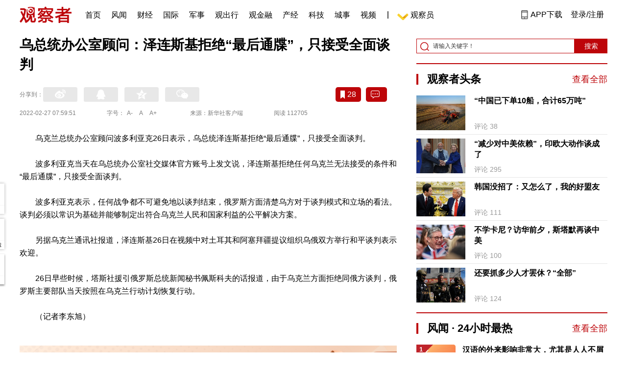

--- FILE ---
content_type: text/html; charset=UTF-8
request_url: https://www.guancha.cn/internation/2022_02_27_627886.shtml?s=zwyxgtjbt
body_size: 12799
content:
<!DOCTYPE html>
<html lang="zh-cmn-Hans">
<head>
    <meta charset="utf-8">
    <meta http-equiv="X-UA-Compatible" content="IE=edge,chrome=1">
<link rel="stylesheet" type="text/css" href="https://static.guancha.cn/news/www/css/public.css?20260107">
<link rel="stylesheet" type="text/css" href="https://static.guancha.cn/news/www/css/main.css?2020123101">
    <meta http-equiv="Content-Type" content="text/html; charset=UTF-8">
    <meta http-equiv="content-language" content="zh-CN">
	<meta http-equiv="Cache-Control"  content="no-transform" />
	<meta http-equiv="Cache-Control"  content="no-siteapp" />
	<meta name="applicable-device" content="pc">
	<meta name="mobile-agent" content="format=xhtml;url=https://m.guancha.cn/internation/2022_02_27_627886.shtml">
	<link rel="alternate" media="only screen and (max-width: 970px)"     href="https://m.guancha.cn/internation/2022_02_27_627886.shtml" >
	<meta name="mobile-agent" content="format=html5;url=https://m.guancha.cn/internation/2022_02_27_627886.shtml">
    <meta name="Keywords" content="">
    <meta name="Description" content="">
    <link href="https://i.guancha.cn/images/favorite.ico" rel="shortcut icon"/>
    <script type="text/javascript" src="https://static.guancha.cn/news/www/js/jquery-3.6.0.min.js"></script> 
    <script type="text/javascript" src="https://static.guancha.cn/news/www/js/jquery.touchSlider.js"></script>
    <title>乌总统办公室顾问：泽连斯基拒绝“最后通牒”，只接受全面谈判</title>
    <style>
        .all-txt img {max-width: 700px}
        .content-menu{border-bottom:1px solid #e6e6e6;}
        .header-content{width: 1200px;height: 64px;margin:0 auto;}
        .nav{position:relative;bottom:35px;right:150px;width:600px;height:64px;margin:-30px auto;padding:0;background-color:#fff;}
        .nav-cell{float:left;height:64px;width:auto;margin-left:0x;}
        .nav-cell > a{display:block;width:auto;padding:0 10px;line-height:65px;text-align:center;font-size: 16px;color:#000;font-weight:normal;background:inherit}
        .nav-cell > a.last{background:none;}
        .nav-cell > a:hover{text-decoration: none;background:#9d1518;color:#fff;}
        .sub-menu{position:absolute;left:-168px;top:64px;width:1198px;height:240px;border:1px solid #bd0509;background:#fff;display: none;z-index: 100;}
        .login-image{padding:6px 12px;position:relative;right:10px;}
        .header-login-yet > a{line-height:65px;font-size:16px;color:#000}
        .header-user{line-height:65px;}
        .header-user img{display: inline-block;width:30px;height:30px;border-radius: 50%;}
        .header-user span{font-size:16px;}
        .set-menu{top:64px;z-index:500}
        .set-menu span{font-size:14px;}
        .set-menu li{height:40px;line-height:40px;}
        .set-menu a i{margin-top:12px;}
        .warm-spots{right:-2px;top:22px;}
        .notice-box {left: -217px;top: 55px;}
        .post-recommend{font-size:20px;font-weight:bold;color:#ff0000;padding-bottom:10px;}
        .post_ad_close{position:absolute;right:0px;top:-18px;border:1px solid;}
        .post_ad_gesture{position:relative;bottom:2px;display:inline-block;width:15px;height:3px;background:#000;line-height: 0;font-size:0;vertical-align:middle;-webkit-transform:rotate(45deg);}
        .post_ad_gesture:after{content:'/';display:block;width:15px;height:3px;background:#000;-webkit-transform:rotate(-90deg);}
        .go_vip{width:170px;height:32px;text-align:center;line-height:32px;font-size:18px;color:#bb0c17;background-color:#EEE1E1;margin:5px auto 10px;cursor:pointer;display:block;text-decoration:none !important;}
        .baidu-commercial{display:none;}
        .post_vline{float:left;padding:0 10px;font-size:16px;}
        .post_accusation{float:left;font-size:14px;cursor:pointer;}
        .accusation-down-list{
            position: absolute;
            background: #fff;
            z-index: 100;
            top: 55px;
            left: 408px;
            border-bottom-left-radius: 4px;
            border-bottom-right-radius: 4px;
            box-shadow: 0px 2px 19px #888888;
            z-index: 1000;
        	width: 400px;
        	display:none;
        }
        .accusation-down-list .arrows{    
            width: 15px;
            height: 7px;
            position: absolute;
            top: -7px;
            left: 8px;
            background: url(https://static.guancha.cn/news/www/images/notice-icons.png) no-repeat -373px -20px;
        }
        .acc-tips-body ul>li{
        	line-height: 20px;
        }
        .content-bottom-ad{width:770px;height:140px;overflow:hidden;position:relative;margin-top:20px;}
        .content-bottom-ad-flicking{width:770px;height:8px;position:absolute;bottom:10px;z-index:50;text-align:center;}
        .content-bottom-ad-flicking div{width:20px;height:8px;display:inline-block;margin:0 1px;}
        .content-bottom-ad-flicking a{width:16px;height:6px;display:block;text-indent:-1000px;border-radius:3px;background-color:rgba(255,255,255,.4);margin:1px 2px 0;}
        .content-bottom-ad-flicking a.on{background-color:#ffffff;width:20px;height:8px;margin:0px;}
        .content-bottom-ad-image{
        	width:770px;
        	height:140px;
        }
        .showbigimg img{max-width:2000px;}
        input::-webkit-outer-spin-button,input::-webkit-inner-spin-button{-webkit-appearance: none;}
        input[type="number"]{-moz-appearance: textfield;}
    </style>
<script type="text/javascript">
	var _API_URL="http://api.guancha.cn",
		_CMT_URL="http://comment.guancha.cn",
		_DOC_ID="537565";
		_AD_SWITCH="1";
	var	share_options = {
			"url" : window.location.href,
			"title" : "乌总统办公室顾问：泽连斯基拒绝“最后通牒”，只接受全面谈判",
			"summary" : "",
			"pic" : "https://i.guancha.cn/news/2022/02/27/20220227075845125.jpg?imageMogr2/thumbnail/147x147",
		}
	var sensor_duration=Math.round(new Date().getTime()/1000);
	var sensor_content_name="乌总统办公室顾问：泽连斯基拒绝“最后通牒”，只接受全面谈判";
	var sensor_author_id; 
	var sensor_author_name;
	var sensor_author_type;
	var sensor_content_url;
	var sensor_content_external_source;
	var sensor_publish_time="2022-02-27T07:59:51";
	var sensor_news_type="gundong";
	var sensor_column="国际";
	var sensor_special="WuKeLanZhiZuo";
	var sensor_content_form;
	var sensor_content_height;
	var sensor_content_words_num;
	var sensor_is_tuijian;
</script>
</head>
<body>
<div class="content">
	<!-- 导航 start -->
	    <style>
.vip-crown-index-menu{
    position: relative;
    width: 23px !important;
    height: 23px !important;
    z-index: 100;
    margin-left: -7px;
    top: -1px;
    padding-right: 4px;
}
</style>
<div class="header-index">
	<div class="header-index-box">
		<a href="/" target="_blank"><img src="https://static.guancha.cn/news/www/images/mian-logo.png" style="padding:13px 0;"></a>
		<div class="header-index-nav">
										<div class="header-nav-cell j-nav-cell">
		        							        		<a href="/?s=dhshouye">首页</a>
		        									</div>
													<div class="header-nav-cell j-nav-cell">
		        							        		<a href="https://user.guancha.cn/?s=dhfengwen">风闻</a>
		        									</div>
													<div class="header-nav-cell j-nav-cell">
			    				    <a href="/economy?s=dhcaijing" title="财经">财经</a>
				    
				</div>
													<div class="header-nav-cell j-nav-cell">
			    				    <a href="/internation?s=dhguoji" title="国际">国际</a>
				    
				</div>
													<div class="header-nav-cell j-nav-cell">
			    				    <a href="/military-affairs?s=dhjunshi" title="军事">军事</a>
				    
				</div>
													<div class="header-nav-cell j-nav-cell">
			    				    <a href="/qiche?s=dhqiche" title="观出行">观出行</a>
				    
				</div>
													<div class="header-nav-cell j-nav-cell">
			    				    <a href="/GuanJinRong" title="观金融">观金融</a>
				    
				</div>
													<div class="header-nav-cell j-nav-cell">
			    				    <a href="/chanjing?s=dhchanjing" title="产经">产经</a>
				    
				</div>
													<div class="header-nav-cell j-nav-cell">
			    				    <a href="/gongye·keji?s=dhgongye·keji" title="科技">科技</a>
				    
				</div>
													<div class="header-nav-cell j-nav-cell">
			    				    <a href="/ChengShi" title="城事">城事</a>
				    
				</div>
													<div class="header-nav-cell j-nav-cell">
			    				    <a href="/video/gczvideo/list.html" title="视频">视频</a>
				    
				</div>
													<div class="header-nav-cell j-nav-cell">
		        		        				        	<div class="header-nav-cell j-nav-cell">
							<i style="width:2px;height:15px;background-color:#454545;margin:-2px 12px;display:block;"></i>
						</div>
		        		<a href="javascript:void(0)" class="last go-member"><img class="vip-crown-index-menu" src="https://i.guancha.cn/vip-diamond.gif">观察员</a>
		        									</div>
								</div>
		<div class="header-index-right">
		</div>
		<div class="header-index-app" id="header-index-app">
			<i></i>
			<span>APP下载</span>
		</div>
		<div class="header-index-erweima">
			<img src="https://i.guancha.cn/app-erweima.png?20190610">
			<p>扫一扫</p>
			<p>下载观察者APP</p>
		</div>
	</div>
</div>	<!-- 导航 end -->

	<div class="main content-main"> 
		<!-- 二栏 start -->
		<ul class="two-coloum fix">
			<li class="left left-main" style="position:relative;bottom:43px;">
				<h3>乌总统办公室顾问：泽连斯基拒绝“最后通牒”，只接受全面谈判</h3>


<!-- 分享 -->
<div class="share">
	<span>分享到：</span>
	<div class="share-box fl share-box-2" style="margin-top:0px;">
		<div class="share-block"><a class="sina-2" data-cmd="tsina"></a></div>
		<div class="share-block"><a class="qq-2" data-cmd="sqq"></a></div>
		<div class="share-block"><a class="qq-z-2" data-cmd="qzone"></a></div>
		<div class="share-block"><a class="weixin-2" data-cmd="weixin"></a></div>
	</div>
	<div class="other-box fr">
        	<a class="collect ml10" title="收藏本文"><i></i><span id="count0"></span></a>
        	<a class="comment ml10" href="#comment"  title="查看评论" onclick='_czc.push(["_trackEvent", "commentcount", "click", "icon"]);'><i></i>
        	<span id="count2"></span></a>
        	<a class="count" href="#comment" onclick='_czc.push(["_trackEvent", "commentcount", "click", "num"]);'></a>
    </div>
</div>
<div class="time fix">
	<span>2022-02-27 07:59:51</span>
	<span>字号：<a fSize="14px" class="current ft-s" href="javascript:void(0);">A-</a>
	           <a fSize="18px" class="ft-zc" href="javascript:void(0);">A</a>
               <a fSize="22px" class="ft-b" href="javascript:void(0);">A+</a></span>
	<span>来源：新华社客户端</span>
	<span class="postpage-view"></span>
</div>
                <div class="content all-txt">
<p>
	乌克兰总统办公室顾问波多利亚克26日表示，乌总统泽连斯基拒绝“最后通牒”，只接受全面谈判。
</p>
<p>
	波多利亚克当天在乌总统办公室社交媒体官方账号上发文说，泽连斯基拒绝任何乌克兰无法接受的条件和“最后通牒”，只接受全面谈判。
</p>
<p>
	波多利亚克表示，任何战争都不可避免地以谈判结束，俄罗斯方面清楚乌方对于谈判模式和立场的看法。谈判必须以常识为基础并能够制定出符合乌克兰人民和国家利益的公平解决方案。
</p>
<p>
	另据乌克兰通讯社报道，泽连斯基26日在视频中对土耳其和阿塞拜疆提议组织乌俄双方举行和平谈判表示欢迎。
</p>
<p>
	26日早些时候，塔斯社援引俄罗斯总统新闻秘书佩斯科夫的话报道，由于乌克兰方面拒绝同俄方谈判，俄罗斯主要部队当天按照在乌克兰行动计划恢复行动。
</p>
<p>
	（记者李东旭）
</p>
</div>
                                <div class="content-bottom-ad">
                	<div class="content-bottom-ad-flicking" style="display:none;">
                			<div><a href="#" class="on"></a></div>
                	</div>
                	<div class="content-bottom-ad-image">
                		<ul>
                			<li>
                			    <a href="https://member.guancha.cn/gcyquanyi/member.html" target="_blank">
                                    <img src="https://i.guancha.cn/member/news_content_image.png?r=1769529136" width="770px" alt="加入观察员">
                                </a>
                			</li>
                		</ul>
                	</div>
                	<a href="javascript:;" id="content-bottom-ad-btn_prev" style="display:none;"></a>
		            <a href="javascript:;" id="content-bottom-ad-btn_next" style="display:none;"></a>
                </div>
                <!--  
                                -->
				<div class="share fix" style="position:relative;">
	<div class="share-box share-box-2 fl">
		<div class="share-block"><a class="sina-2" data-cmd="tsina"></a></div>
		<div class="share-block"><a class="qq-2" data-cmd="sqq"></a></div>
		<div class="share-block"><a class="qq-z-2" data-cmd="qzone"></a></div>
		<div class="share-block"><a class="weixin-2" data-cmd="weixin"></a></div>
	</div>
	<div class="other-box fl">
		    <a class="collect ml10" title="收藏本文"><i></i><span id="count0_1"></span></a>
	</div>
	<div class="post_vline">|</div>
	<div class="post_accusation">举报</div>
	<div class="accusation-down-list">
		<div class="acc-tips-body">
			<ul>
				<li>
					<input name="accusation_type" type="radio" value="1" id="accusation1">
					<label for="accusation1">违反法律法规</label>
				</li>
				<li>
					<input name="accusation_type" type="radio" value="2" id="accusation2">
					<label for="accusation2">垃圾信息、广告</label>
				</li>
				<li>
					<input name="accusation_type" type="radio" value="3" id="accusation3">
					<label for="accusation3">色情、淫秽信息</label>
				</li>
				<li>
					<input name="accusation_type" type="radio" value="4" id="accusation4">
					<label for="accusation4">人身攻击</label>
				</li>
				<li>
					<input name="accusation_type" type="radio" value="5" id="accusation5">
					<label for="accusation4">谣言、不实信息</label>
				</li>
				<li>
					<input name="accusation_type" type="radio" value="6" id="accusation6">
					<label for="accusation4">冒充，冒用信息</label>
				</li>
				<li>
					<input name="accusation_type" type="radio" value="8" id="accusation8">
					<label for="accusation4">破坏社区秩序</label>
				</li>
				<li>
					<input name="accusation_type" type="radio" value="7" id="accusation7">
					<label for="accusation4">其他</label>
				</li>
				<li>
					<input name="accusation_type" type="radio" value="9" id="accusation9">
					<label for="accusation4">涉未成年人有害信息</label>
				</li>
			</ul>
			<div class="clear"></div>
			<p><a target="_blank" href="//www.guancha.cn/broken-news/2017_03_28_400912_3.shtml">观察者网举报制度规范</a></p>
		</div>
		<div class="arr-tips-footer">	<a href="javascript:;" class="ok">确定</a>	<a href="javascript:;" class="cancel">取消</a>	</div>
		<div class="arrows"></div>
	</div>
</div>
<div class="key-word fix mt15">
	<span>标签 </span><a style="color:#d06868" href="https://www.guancha.cn/api/search.htm?click=news&keyword="></a></div>
<ul class="article-other">
	<li>原标题：乌总统办公室顾问：泽连斯基拒绝“最后通牒” 只接受全面谈判</li>	<li>责任编辑:
			夏雨&nbsp
		</li>
</ul>				<!-- 文底硬广 -->
				
				<!-- 领书 -->
							    												<!--  <div id="post-member"></div>-->
				<div style="clear:both;"></div>
				<a name="comment" id="comment"></a>
				<div class="gc-comment" id="comments-container" data-id="537565" data-type="1" data-from="cms"></div>
				<ul class="new-left-list" style="border:0px;">
	<div class="post-recommend">相关推荐</div>
    	<li class="fix" style="padding:15px 0 4px 0;border-bottom: 1px solid #cccccc;">
		<a href="/internation/2022_02_27_627885.shtml?s=zwyxgtjdt" target="_blank" class="fl"><img src="https://i.guancha.cn/news/2022/02/27/20220227075238251.jpg!cmspm?watermark/2/text/MDA6MDE6MTE=/fill/I0ZGRkZGRg==/fontsize/20/dx/10/dy/10" alt="" width="150" height="106"></a>
		<div class="right fn" style="margin-left:180px;">
			<h4 class="module-title" style="height:52px"><a href="/internation/2022_02_27_627885.shtml?s=zwyxgtjbt" target="_blank" style="font-size:20px;font-weight:bold;">尼克松访华50周年纪念活动在美举行</a></h4>
			<div class="module-interact" style="margin-top:28px;">
				<span style="color:#7b7b7b;font-size:14px;">2022-02-27 07:54</span>
							    			    <a href="/ZhongMeiGuanXi?s=zwyxgtjzt" target="_blank" class="interact-key" style="color:#ff0000;font-size:14px;float: right;padding-right:0px;">中美关系</a>
			    			    			</div>
		</div>
	</li>
		<li class="fix" style="padding:15px 0 4px 0;border-bottom: 1px solid #cccccc;">
		<a href="/internation/2022_02_27_627884.shtml?s=zwyxgtjdt" target="_blank" class="fl"><img src="https://i.guancha.cn/news/2022/02/27/20220227074705338.jpg" alt="" width="150" height="106"></a>
		<div class="right fn" style="margin-left:180px;">
			<h4 class="module-title" style="height:52px"><a href="/internation/2022_02_27_627884.shtml?s=zwyxgtjbt" target="_blank" style="font-size:20px;font-weight:bold;">俄国防部：俄乌军事人员共同保障切尔诺贝利核电站安全</a></h4>
			<div class="module-interact" style="margin-top:28px;">
				<span style="color:#7b7b7b;font-size:14px;">2022-02-27 07:47</span>
							    			    <a href="/WuKeLanZhishang?s=zwyxgtjzt" target="_blank" class="interact-key" style="color:#ff0000;font-size:14px;float: right;padding-right:0px;">乌克兰之殇</a>
			    			    			</div>
		</div>
	</li>
		<li class="fix" style="padding:15px 0 4px 0;border-bottom: 1px solid #cccccc;">
		<a href="/internation/2022_02_27_627883.shtml?s=zwyxgtjdt" target="_blank" class="fl"><img src="https://i.guancha.cn/news/2022/02/27/20220227074359433.jpg!cmspm?watermark/2/text/MDA6MDA6Mzg=/fill/I0ZGRkZGRg==/fontsize/20/dx/10/dy/10" alt="" width="150" height="106"></a>
		<div class="right fn" style="margin-left:180px;">
			<h4 class="module-title" style="height:52px"><a href="/internation/2022_02_27_627883.shtml?s=zwyxgtjbt" target="_blank" style="font-size:20px;font-weight:bold;">乌克兰第二大城市发生炮战，为开战以来最猛烈一次</a></h4>
			<div class="module-interact" style="margin-top:28px;">
				<span style="color:#7b7b7b;font-size:14px;">2022-02-27 07:46</span>
							    			    <a href="/WuKeLanZhishang?s=zwyxgtjzt" target="_blank" class="interact-key" style="color:#ff0000;font-size:14px;float: right;padding-right:0px;">乌克兰之殇</a>
			    			    			</div>
		</div>
	</li>
		<li class="fix" style="padding:15px 0 4px 0;border-bottom: 1px solid #cccccc;">
		<a href="/internation/2022_02_27_627882.shtml?s=zwyxgtjdt" target="_blank" class="fl"><img src="https://i.guancha.cn/news/2022/02/27/20220227073636209.jpg" alt="" width="150" height="106"></a>
		<div class="right fn" style="margin-left:180px;">
			<h4 class="module-title" style="height:52px"><a href="/internation/2022_02_27_627882.shtml?s=zwyxgtjbt" target="_blank" style="font-size:20px;font-weight:bold;">又一夜过去，乌克兰局势最新进展！</a></h4>
			<div class="module-interact" style="margin-top:28px;">
				<span style="color:#7b7b7b;font-size:14px;">2022-02-27 07:38</span>
							    			    <a href="/WuKeLanZhishang?s=zwyxgtjzt" target="_blank" class="interact-key" style="color:#ff0000;font-size:14px;float: right;padding-right:0px;">乌克兰之殇</a>
			    			    			</div>
		</div>
	</li>
		<li class="fix" style="padding:15px 0 4px 0;border-bottom: 1px solid #cccccc;">
		<a href="/internation/2022_02_27_627881.shtml?s=zwyxgtjdt" target="_blank" class="fl"><img src="https://i.guancha.cn/news/2022/02/27/20220227072945338.jpg" alt="" width="150" height="106"></a>
		<div class="right fn" style="margin-left:180px;">
			<h4 class="module-title" style="height:52px"><a href="/internation/2022_02_27_627881.shtml?s=zwyxgtjbt" target="_blank" style="font-size:20px;font-weight:bold;">美欧英加共同声明：禁止俄罗斯几家主要银行使用SWIFT系统</a></h4>
			<div class="module-interact" style="margin-top:28px;">
				<span style="color:#7b7b7b;font-size:14px;">2022-02-27 07:34</span>
							    			    <a href="/WuKeLanZhishang?s=zwyxgtjzt" target="_blank" class="interact-key" style="color:#ff0000;font-size:14px;float: right;padding-right:0px;">乌克兰之殇</a>
			    			    			</div>
		</div>
	</li>
		<li class="fix" style="padding:15px 0 4px 0;border-bottom: 1px solid #cccccc;">
		<a href="/internation/2022_02_27_627880.shtml?s=zwyxgtjdt" target="_blank" class="fl"><img src="https://i.guancha.cn/news/2022/02/27/20220227000526686.jpg" alt="" width="150" height="106"></a>
		<div class="right fn" style="margin-left:180px;">
			<h4 class="module-title" style="height:52px"><a href="/internation/2022_02_27_627880.shtml?s=zwyxgtjbt" target="_blank" style="font-size:20px;font-weight:bold;">美国再向乌克兰提供3.5亿美元军事援助</a></h4>
			<div class="module-interact" style="margin-top:28px;">
				<span style="color:#7b7b7b;font-size:14px;">2022-02-27 00:18</span>
							    			    <a href="/WuKeLanZhishang?s=zwyxgtjzt" target="_blank" class="interact-key" style="color:#ff0000;font-size:14px;float: right;padding-right:0px;">乌克兰之殇</a>
			    			    			</div>
		</div>
	</li>
		<li class="fix" style="padding:15px 0 4px 0;border-bottom: 1px solid #cccccc;">
		<a href="/internation/2022_02_27_627879.shtml?s=zwyxgtjdt" target="_blank" class="fl"><img src="https://i.guancha.cn/news/2022/02/26/20220226235530748.jpg" alt="" width="150" height="106"></a>
		<div class="right fn" style="margin-left:180px;">
			<h4 class="module-title" style="height:52px"><a href="/internation/2022_02_27_627879.shtml?s=zwyxgtjbt" target="_blank" style="font-size:20px;font-weight:bold;">波兰不满德国对俄态度：自私</a></h4>
			<div class="module-interact" style="margin-top:28px;">
				<span style="color:#7b7b7b;font-size:14px;">2022-02-27 00:01</span>
							    			    <a href="/WuKeLanZhishang?s=zwyxgtjzt" target="_blank" class="interact-key" style="color:#ff0000;font-size:14px;float: right;padding-right:0px;">乌克兰之殇</a>
			    			    			</div>
		</div>
	</li>
		<li class="fix" style="padding:15px 0 4px 0;border-bottom: 1px solid #cccccc;">
		<a href="/internation/2022_02_26_627878.shtml?s=zwyxgtjdt" target="_blank" class="fl"><img src="https://i.guancha.cn/news/2022/02/26/20220226225805644.jpg" alt="" width="150" height="106"></a>
		<div class="right fn" style="margin-left:180px;">
			<h4 class="module-title" style="height:52px"><a href="/internation/2022_02_26_627878.shtml?s=zwyxgtjbt" target="_blank" style="font-size:20px;font-weight:bold;">BBC：泽连斯基称俄罗斯想抓他的计划失败了</a></h4>
			<div class="module-interact" style="margin-top:28px;">
				<span style="color:#7b7b7b;font-size:14px;">2022-02-26 23:36</span>
							    			    <a href="/WuKeLanZhishang?s=zwyxgtjzt" target="_blank" class="interact-key" style="color:#ff0000;font-size:14px;float: right;padding-right:0px;">乌克兰之殇</a>
			    			    			</div>
		</div>
	</li>
		<li class="fix" style="padding:15px 0 4px 0;border-bottom: 1px solid #cccccc;">
		<a href="/internation/2022_02_26_627874.shtml?s=zwyxgtjdt" target="_blank" class="fl"><img src="https://i.guancha.cn/news/2022/02/26/20220226215939912.jpg" alt="" width="150" height="106"></a>
		<div class="right fn" style="margin-left:180px;">
			<h4 class="module-title" style="height:52px"><a href="/internation/2022_02_26_627874.shtml?s=zwyxgtjbt" target="_blank" style="font-size:20px;font-weight:bold;">泽连斯基向莫迪求援</a></h4>
			<div class="module-interact" style="margin-top:28px;">
				<span style="color:#7b7b7b;font-size:14px;">2022-02-26 22:36</span>
							    			    <a href="/WuKeLanZhishang?s=zwyxgtjzt" target="_blank" class="interact-key" style="color:#ff0000;font-size:14px;float: right;padding-right:0px;">乌克兰之殇</a>
			    			    			</div>
		</div>
	</li>
		<li class="fix" style="padding:15px 0 4px 0;border-bottom: 1px solid #cccccc;">
		<a href="/internation/2022_02_26_627873.shtml?s=zwyxgtjdt" target="_blank" class="fl"><img src="https://i.guancha.cn/news/2022/02/26/20220226222335467.jpg" alt="" width="150" height="106"></a>
		<div class="right fn" style="margin-left:180px;">
			<h4 class="module-title" style="height:52px"><a href="/internation/2022_02_26_627873.shtml?s=zwyxgtjbt" target="_blank" style="font-size:20px;font-weight:bold;">俄罗斯继续反制</a></h4>
			<div class="module-interact" style="margin-top:28px;">
				<span style="color:#7b7b7b;font-size:14px;">2022-02-26 22:34</span>
							    			    <a href="/ELuoSiZhiSheng?s=zwyxgtjzt" target="_blank" class="interact-key" style="color:#ff0000;font-size:14px;float: right;padding-right:0px;">俄罗斯之声</a>
			    			    			</div>
		</div>
	</li>
		<li class="fix" style="padding:15px 0 4px 0;border-bottom: 1px solid #cccccc;">
		<a href="/internation/2022_02_26_627871.shtml?s=zwyxgtjdt" target="_blank" class="fl"><img src="https://i.guancha.cn/news/2022/02/26/20220226203439820.jpg!cmspm?watermark/2/text/MDA6MDA6MTc=/fill/I0ZGRkZGRg==/fontsize/20/dx/10/dy/10" alt="" width="150" height="106"></a>
		<div class="right fn" style="margin-left:180px;">
			<h4 class="module-title" style="height:52px"><a href="/internation/2022_02_26_627871.shtml?s=zwyxgtjbt" target="_blank" style="font-size:20px;font-weight:bold;">记者背着牙刷在基辅街头报道</a></h4>
			<div class="module-interact" style="margin-top:28px;">
				<span style="color:#7b7b7b;font-size:14px;">2022-02-26 21:38</span>
							    			    <a href="/WuKeLanZhishang?s=zwyxgtjzt" target="_blank" class="interact-key" style="color:#ff0000;font-size:14px;float: right;padding-right:0px;">乌克兰之殇</a>
			    			    			</div>
		</div>
	</li>
		<li class="fix" style="padding:15px 0 4px 0;border-bottom: 1px solid #cccccc;">
		<a href="/internation/2022_02_26_627870.shtml?s=zwyxgtjdt" target="_blank" class="fl"><img src="https://i.guancha.cn/news/2022/02/26/20220226210736354.jpg" alt="" width="150" height="106"></a>
		<div class="right fn" style="margin-left:180px;">
			<h4 class="module-title" style="height:52px"><a href="/internation/2022_02_26_627870.shtml?s=zwyxgtjbt" target="_blank" style="font-size:20px;font-weight:bold;">法国“动手”了：扣押一艘俄货轮</a></h4>
			<div class="module-interact" style="margin-top:28px;">
				<span style="color:#7b7b7b;font-size:14px;">2022-02-26 21:35</span>
							    			    <a href="/FaGuoJianWen?s=zwyxgtjzt" target="_blank" class="interact-key" style="color:#ff0000;font-size:14px;float: right;padding-right:0px;">法国见闻</a>
			    			    			</div>
		</div>
	</li>
		<li class="fix" style="padding:15px 0 4px 0;border-bottom: 1px solid #cccccc;">
		<a href="/internation/2022_02_26_627869.shtml?s=zwyxgtjdt" target="_blank" class="fl"><img src="https://i.guancha.cn/news/2022/02/26/20220226210108509.jpg" alt="" width="150" height="106"></a>
		<div class="right fn" style="margin-left:180px;">
			<h4 class="module-title" style="height:52px"><a href="/internation/2022_02_26_627869.shtml?s=zwyxgtjbt" target="_blank" style="font-size:20px;font-weight:bold;">美国务院发言人“暴露了”</a></h4>
			<div class="module-interact" style="margin-top:28px;">
				<span style="color:#7b7b7b;font-size:14px;">2022-02-26 21:09</span>
							    			    <a href="/americapolitics?s=zwyxgtjzt" target="_blank" class="interact-key" style="color:#ff0000;font-size:14px;float: right;padding-right:0px;">美国政治</a>
			    			    			</div>
		</div>
	</li>
		<li class="fix" style="padding:15px 0 4px 0;border-bottom: 1px solid #cccccc;">
		<a href="/internation/2022_02_26_627861.shtml?s=zwyxgtjdt" target="_blank" class="fl"><img src="https://i.guancha.cn/news/2022/02/26/20220226195809828.jpg" alt="" width="150" height="106"></a>
		<div class="right fn" style="margin-left:180px;">
			<h4 class="module-title" style="height:52px"><a href="/internation/2022_02_26_627861.shtml?s=zwyxgtjbt" target="_blank" style="font-size:20px;font-weight:bold;">泽连斯基2小时连发3条推特，希望加入欧盟</a></h4>
			<div class="module-interact" style="margin-top:28px;">
				<span style="color:#7b7b7b;font-size:14px;">2022-02-26 20:38</span>
							    			    <a href="/WuKeLanZhishang?s=zwyxgtjzt" target="_blank" class="interact-key" style="color:#ff0000;font-size:14px;float: right;padding-right:0px;">乌克兰之殇</a>
			    			    			</div>
		</div>
	</li>
		<li class="fix" style="padding:15px 0 4px 0;border-bottom: 1px solid #cccccc;">
		<a href="/internation/2022_02_26_627857.shtml?s=zwyxgtjdt" target="_blank" class="fl"><img src="https://i.guancha.cn/news/2022/02/26/20220226175608240.jpg" alt="" width="150" height="106"></a>
		<div class="right fn" style="margin-left:180px;">
			<h4 class="module-title" style="height:52px"><a href="/internation/2022_02_26_627857.shtml?s=zwyxgtjbt" target="_blank" style="font-size:20px;font-weight:bold;">俄暂停与欧洲太空发射合作</a></h4>
			<div class="module-interact" style="margin-top:28px;">
				<span style="color:#7b7b7b;font-size:14px;">2022-02-26 19:23</span>
							    			    <a href="/ELuoSiZhiSheng?s=zwyxgtjzt" target="_blank" class="interact-key" style="color:#ff0000;font-size:14px;float: right;padding-right:0px;">俄罗斯之声</a>
			    			    			</div>
		</div>
	</li>
		<li class="fix" style="padding:15px 0 4px 0;border-bottom: 1px solid #cccccc;">
		<a href="/internation/2022_02_26_627855.shtml?s=zwyxgtjdt" target="_blank" class="fl"><img src="https://i.guancha.cn/news/2022/02/26/20220226182540868.jpg" alt="" width="150" height="106"></a>
		<div class="right fn" style="margin-left:180px;">
			<h4 class="module-title" style="height:52px"><a href="/internation/2022_02_26_627855.shtml?s=zwyxgtjbt" target="_blank" style="font-size:20px;font-weight:bold;">基辅再次响起防空警报</a></h4>
			<div class="module-interact" style="margin-top:28px;">
				<span style="color:#7b7b7b;font-size:14px;">2022-02-26 18:30</span>
							    			    <a href="/WuKeLanZhishang?s=zwyxgtjzt" target="_blank" class="interact-key" style="color:#ff0000;font-size:14px;float: right;padding-right:0px;">乌克兰之殇</a>
			    			    			</div>
		</div>
	</li>
		<li class="fix" style="padding:15px 0 4px 0;border-bottom: 1px solid #cccccc;">
		<a href="/internation/2022_02_26_627854.shtml?s=zwyxgtjdt" target="_blank" class="fl"><img src="https://i.guancha.cn/news/2022/02/26/20220226185559673.jpg" alt="" width="150" height="106"></a>
		<div class="right fn" style="margin-left:180px;">
			<h4 class="module-title" style="height:52px"><a href="/internation/2022_02_26_627854.shtml?s=zwyxgtjbt" target="_blank" style="font-size:20px;font-weight:bold;">泽连斯基称坚守基辅，俄官员称已离开</a></h4>
			<div class="module-interact" style="margin-top:28px;">
				<span style="color:#7b7b7b;font-size:14px;">2022-02-26 18:29</span>
							    			    <a href="/WuKeLanZhishang?s=zwyxgtjzt" target="_blank" class="interact-key" style="color:#ff0000;font-size:14px;float: right;padding-right:0px;">乌克兰之殇</a>
			    			    			</div>
		</div>
	</li>
		<li class="fix" style="padding:15px 0 4px 0;border-bottom: 1px solid #cccccc;">
		<a href="/internation/2022_02_26_627849.shtml?s=zwyxgtjdt" target="_blank" class="fl"><img src="https://i.guancha.cn/news/2022/02/26/20220226154839469.jpg" alt="" width="150" height="106"></a>
		<div class="right fn" style="margin-left:180px;">
			<h4 class="module-title" style="height:52px"><a href="/internation/2022_02_26_627849.shtml?s=zwyxgtjbt" target="_blank" style="font-size:20px;font-weight:bold;">她拱火：对俄网攻，“阿拉伯之春”时我们就干过</a></h4>
			<div class="module-interact" style="margin-top:28px;">
				<span style="color:#7b7b7b;font-size:14px;">2022-02-26 17:13</span>
							    			    <a href="/WuKeLanZhishang?s=zwyxgtjzt" target="_blank" class="interact-key" style="color:#ff0000;font-size:14px;float: right;padding-right:0px;">乌克兰之殇</a>
			    			    			</div>
		</div>
	</li>
		<li class="fix" style="padding:15px 0 4px 0;border-bottom: 1px solid #cccccc;">
		<a href="/internation/2022_02_26_627848.shtml?s=zwyxgtjdt" target="_blank" class="fl"><img src="https://i.guancha.cn/news/2022/02/26/20220226130404291.jpg" alt="" width="150" height="106"></a>
		<div class="right fn" style="margin-left:180px;">
			<h4 class="module-title" style="height:52px"><a href="/internation/2022_02_26_627848.shtml?s=zwyxgtjbt" target="_blank" style="font-size:20px;font-weight:bold;">乌克兰父亲泪别女儿后对抗俄军？西方媒体集体捂嘴真相</a></h4>
			<div class="module-interact" style="margin-top:28px;">
				<span style="color:#7b7b7b;font-size:14px;">2022-02-26 16:27</span>
							    			    <a href="/WuKeLanZhishang?s=zwyxgtjzt" target="_blank" class="interact-key" style="color:#ff0000;font-size:14px;float: right;padding-right:0px;">乌克兰之殇</a>
			    			    			</div>
		</div>
	</li>
		<li class="fix" style="padding:15px 0 4px 0;border-bottom: 1px solid #cccccc;">
		<a href="/internation/2022_02_26_627842.shtml?s=zwyxgtjdt" target="_blank" class="fl"><img src="https://i.guancha.cn/news/2022/02/26/20220226151535876.jpg" alt="" width="150" height="106"></a>
		<div class="right fn" style="margin-left:180px;">
			<h4 class="module-title" style="height:52px"><a href="/internation/2022_02_26_627842.shtml?s=zwyxgtjbt" target="_blank" style="font-size:20px;font-weight:bold;">安理会现场被要求祈祷救赎，俄代表：我打断一下</a></h4>
			<div class="module-interact" style="margin-top:28px;">
				<span style="color:#7b7b7b;font-size:14px;">2022-02-26 15:50</span>
							    			    <a href="/WuKeLanZhishang?s=zwyxgtjzt" target="_blank" class="interact-key" style="color:#ff0000;font-size:14px;float: right;padding-right:0px;">乌克兰之殇</a>
			    			    			</div>
		</div>
	</li>
	</ul>
<script>
$(function(){
	$('.module-interact span').each(function(){
		ndate = $(this).text();
		$(this).text(ndate.substr(0,16));
	})
})
</script>			</li>
			<li class="right" style="position:relative;bottom:36px;">
				<script type="text/javascript">
    function gotoUrl() {
        var objvalue = document.getElementById("txtkey").value;
        if (objvalue == ""||objvalue == "请输入关键字！") {
            alert("请输入查询关键字");
            document.getElementById("txtkey").focus();
            return false;
        }
        else {
        	var temp = document.domain.split(".");
            var url = "/api/search.htm?click=news&keyword=" + objvalue;
            url = encodeURI(url);
            _url = window.location.href;
            if(_url.indexOf("/api/search.htm") == -1){
                window.open(url);
            }else{
            	window.location.href = url;
            }
            return true;
        }
    }
	document.onkeydown=function(event){
		var e = event || window.event || arguments.callee.caller.arguments[0];
		if(e && e.keyCode==13 && document.activeElement.id=="txtkey"){ 
			return gotoUrl();
		}
	}
</script>
<div class="search fix">
	<input onblur="this.style.color='#999';if(this.value=='') this.value='请输入关键字！';" onfocus="this.style.color='#000';if(this.value=='请输入关键字！') this.value='';" value="请输入关键字！" id="txtkey" type="text">
	<a onclick="gotoUrl();">搜索</a>
</div>                <div class="head-inpost">
	<div class="head-inpost-header">
		<a style="float:none" href="/GuanChaZheTouTiao" target="_blank"><span style="font-size:22px;color:#000">&nbsp;&nbsp;&nbsp;观察者头条</span></a>
		<a href="/GuanChaZheTouTiao" target="_blank">查看全部</a>
	</div>
			<div class="head-inpost-box" style="border:0px;">
	        <a href="/internation/2026_01_27_805236.shtml?s=zwytt" target="_blank"><img src="https://i.guancha.cn/news/2026/01/27/20260127190256412.jpg" alt="" width="100"></a>
        <div class="head-inpost-box-right">
            <a href="/internation/2026_01_27_805236.shtml?s=zwytt" target="_blank" class="head-inpost-title">“中国已下单10船，合计65万吨”</a>
                        <span>评论 38</span>
                    </div>
    </div>
    		<div class="head-inpost-box">
	        <a href="/internation/2026_01_27_805211.shtml?s=zwytt" target="_blank"><img src="https://i.guancha.cn/news/2026/01/27/20260127155520834.jpg" alt="" width="100"></a>
        <div class="head-inpost-box-right">
            <a href="/internation/2026_01_27_805211.shtml?s=zwytt" target="_blank" class="head-inpost-title">“减少对中美依赖”，印欧大动作谈成了</a>
                        <span>评论 295</span>
                    </div>
    </div>
    		<div class="head-inpost-box">
	        <a href="/internation/2026_01_27_805170.shtml?s=zwytt" target="_blank"><img src="https://i.guancha.cn/news/2026/01/27/20260127092309133.jpg" alt="" width="100"></a>
        <div class="head-inpost-box-right">
            <a href="/internation/2026_01_27_805170.shtml?s=zwytt" target="_blank" class="head-inpost-title">韩国没招了：又怎么了，我的好盟友</a>
                        <span>评论 111</span>
                    </div>
    </div>
    		<div class="head-inpost-box">
	        <a href="/internation/2026_01_27_805141.shtml?s=zwytt" target="_blank"><img src="https://i.guancha.cn/news/2026/01/27/20260127082506230.jpg" alt="" width="100"></a>
        <div class="head-inpost-box-right">
            <a href="/internation/2026_01_27_805141.shtml?s=zwytt" target="_blank" class="head-inpost-title">不学卡尼？访华前夕，斯塔默再谈中美</a>
                        <span>评论 100</span>
                    </div>
    </div>
    		<div class="head-inpost-box">
	        <a href="/internation/2026_01_26_805125.shtml?s=zwytt" target="_blank"><img src="https://i.guancha.cn/news/2026/01/26/20260126180434221.jpg" alt="" width="100"></a>
        <div class="head-inpost-box-right">
            <a href="/internation/2026_01_26_805125.shtml?s=zwytt" target="_blank" class="head-inpost-title">还要抓多少人才罢休？“全部”</a>
                        <span>评论 124</span>
                    </div>
    </div>
    </div>                <!--  -->
                <div class="ad_post_right" style="display:none;"></div>
                <!--  <div class="post-member-right"></div>-->
                <div class="fenwen24">
                    <div class="fenwen24-header" id="post-fengwen-hot">
                		<a style="float:none" href="//user.guancha.cn/?s=zwyessckqb" target="_blank"><span style="font-size:22px;color:#000">&nbsp;&nbsp;&nbsp;风闻 · 24小时最热</span></a>
                		<a href="//user.guancha.cn/?s=zwyessckqb" target="_blank">查看全部</a>
                	</div>
                	<div id="post-fengwen"></div>
				</div>
				<div class="latest-video">
                    <div class="latest-video-header" id="post-shipin-zuixin">
                		<a style="float:none" href="/GuanWangKanPian" target="_blank"><span style="font-size:22px;color:#000">&nbsp;&nbsp;&nbsp;最新视频</span></a>
                		<a href="/GuanWangKanPian" target="_blank">查看全部</a>
                	</div>
                	<div id="post-shipin"></div>
				</div>
		<!--评论精选     <div class="module-news gray">
					<div class="module-news-header comment-news-header">
						<a href="/other/commentselected.shtml" target="_blank"><span>评论精选</span></a>
						<div class="change fix"><a href="javascript:;">换一条</a></div>
					</div>
					<div id="selection-comment" class="module-news-main">
						<p class="module-artile"></p>
						<div class="comment fix"></div>
						<div class="module-more fix"><a href="/other/commentselected.shtml" class="fr" target="_blank">more</a></div>
					</div>
				</div> -->
                <div class="module-news-2">
    <div class="module-news-2-header">
		<span style="font-size:22px;color:#000">&nbsp;&nbsp;&nbsp;最新闻 Hot</span>
	</div>
	<div class="module-news-2-main">
		<ul class="hot-list-2">
		    		    			    		<li style="border-top:0px;">
		    										<a href="/internation/2026_01_27_805253.shtml?s=zwyzxw" target="_blank" onclick='_czc.push(["_trackEvent", "zuixinwen", "pcclick"]);'><img src="https://i.guancha.cn/news/2026/01/27/20260127220529726.jpg" alt="欧盟才醒：咱光盯着俄气，别又踩进美国的坑里" width="390" height="152"></a>
					<h4><a href="/internation/2026_01_27_805253.shtml?s=zwyzxw" target="_blank" onclick='_czc.push(["_trackEvent", "zuixinwen", "pcclick"]);'>欧盟才醒：咱光盯着俄气，别又踩进美国的坑里</a></h4>
								</li>
					    			    		<li>
		    										<a href="/internation/2026_01_27_805252.shtml?s=zwyzxw" target="_blank" onclick='_czc.push(["_trackEvent", "zuixinwen", "pcclick"]);'><img src="https://i.guancha.cn/news/2026/01/27/20260127220434931.jpg" alt="“特朗普拿韩国开刀，实则是为了给自己解围”" width="390" height="152"></a>
					<h4><a href="/internation/2026_01_27_805252.shtml?s=zwyzxw" target="_blank" onclick='_czc.push(["_trackEvent", "zuixinwen", "pcclick"]);'>“特朗普拿韩国开刀，实则是为了给自己解围”</a></h4>
								</li>
					    			    		<li>
		    										<a href="/internation/2026_01_27_805235.shtml?s=zwyzxw" target="_blank" onclick='_czc.push(["_trackEvent", "zuixinwen", "pcclick"]);'><img src="https://i.guancha.cn/news/2026/01/27/20260127183550932.jpg" alt="美国朝令夕改，他们不敢做决定" width="390" height="152"></a>
					<h4><a href="/internation/2026_01_27_805235.shtml?s=zwyzxw" target="_blank" onclick='_czc.push(["_trackEvent", "zuixinwen", "pcclick"]);'>美国朝令夕改，他们不敢做决定</a></h4>
								</li>
					    			    		<li>
		    										<a href="/internation/2026_01_27_805247.shtml?s=zwyzxw" target="_blank" onclick='_czc.push(["_trackEvent", "zuixinwen", "pcclick"]);'><img src="https://i.guancha.cn/news/2026/01/27/20260127210241558.jpg" alt="“减少对中国依赖，日美拟合建人造钻石厂”" width="390" height="152"></a>
					<h4><a href="/internation/2026_01_27_805247.shtml?s=zwyzxw" target="_blank" onclick='_czc.push(["_trackEvent", "zuixinwen", "pcclick"]);'>“减少对中国依赖，日美拟合建人造钻石厂”</a></h4>
								</li>
					    			    		<li>
		    										<a href="/internation/2026_01_27_805249.shtml?s=zwyzxw" target="_blank" onclick='_czc.push(["_trackEvent", "zuixinwen", "pcclick"]);'><img src="https://i.guancha.cn/news/2026/01/27/20260127210613770.jpg" alt="“乌克兰提出2027年加入欧盟，希望各方支持”" width="390" height="152"></a>
					<h4><a href="/internation/2026_01_27_805249.shtml?s=zwyzxw" target="_blank" onclick='_czc.push(["_trackEvent", "zuixinwen", "pcclick"]);'>“乌克兰提出2027年加入欧盟，希望各方支持”</a></h4>
								</li>
					    			    		<li>
		    										<a href="/internation/2026_01_27_805236.shtml?s=zwyzxw" target="_blank" onclick='_czc.push(["_trackEvent", "zuixinwen", "pcclick"]);'><img src="https://i.guancha.cn/news/2026/01/27/20260127190301240.jpg" alt="“中国已下单10船，合计65万吨”" width="390" height="152"></a>
					<h4><a href="/internation/2026_01_27_805236.shtml?s=zwyzxw" target="_blank" onclick='_czc.push(["_trackEvent", "zuixinwen", "pcclick"]);'>“中国已下单10船，合计65万吨”</a></h4>
								</li>
					    			    		<li>
		    										<a href="/internation/2026_01_27_805237.shtml?s=zwyzxw" target="_blank" onclick='_czc.push(["_trackEvent", "zuixinwen", "pcclick"]);'><img src="https://i.guancha.cn/news/2026/01/27/20260127195048988.jpg" alt="意大利外长：正从伊朗撤回部分外交人员" width="390" height="152"></a>
					<h4><a href="/internation/2026_01_27_805237.shtml?s=zwyzxw" target="_blank" onclick='_czc.push(["_trackEvent", "zuixinwen", "pcclick"]);'>意大利外长：正从伊朗撤回部分外交人员</a></h4>
								</li>
					    			    		<li>
		    										<a href="/internation/2026_01_27_805211.shtml?s=zwyzxw" target="_blank" onclick='_czc.push(["_trackEvent", "zuixinwen", "pcclick"]);'><img src="https://i.guancha.cn/news/2026/01/27/20260127155525283.jpg" alt="“减少对中美依赖”，印欧大动作谈成了" width="390" height="152"></a>
					<h4><a href="/internation/2026_01_27_805211.shtml?s=zwyzxw" target="_blank" onclick='_czc.push(["_trackEvent", "zuixinwen", "pcclick"]);'>“减少对中美依赖”，印欧大动作谈成了</a></h4>
								</li>
					    			    		<li>
		    										<a href="/internation/2026_01_27_805212.shtml?s=zwyzxw" target="_blank" onclick='_czc.push(["_trackEvent", "zuixinwen", "pcclick"]);'><img src="https://i.guancha.cn/news/2026/01/27/20260127155236227.jpg" alt="“供不应求！这家英国品牌因中企重获新生”" width="390" height="152"></a>
					<h4><a href="/internation/2026_01_27_805212.shtml?s=zwyzxw" target="_blank" onclick='_czc.push(["_trackEvent", "zuixinwen", "pcclick"]);'>“供不应求！这家英国品牌因中企重获新生”</a></h4>
								</li>
					    			    		<li>
		    										<a href="/internation/2026_01_27_805170.shtml?s=zwyzxw" target="_blank" onclick='_czc.push(["_trackEvent", "zuixinwen", "pcclick"]);'><img src="https://i.guancha.cn/news/2026/01/27/20260127092318660.jpg" alt="韩国没招了：又怎么了，我的好盟友" width="390" height="152"></a>
					<h4><a href="/internation/2026_01_27_805170.shtml?s=zwyzxw" target="_blank" onclick='_czc.push(["_trackEvent", "zuixinwen", "pcclick"]);'>韩国没招了：又怎么了，我的好盟友</a></h4>
								</li>
					    			    		<li>
		    										<a href="/internation/2026_01_27_805210.shtml?s=zwyzxw" target="_blank" onclick='_czc.push(["_trackEvent", "zuixinwen", "pcclick"]);'><img src="https://i.guancha.cn/news/2026/01/27/20260127154508920.jpg" alt="他单方面宣布，“卡尼急着撤回了”" width="390" height="152"></a>
					<h4><a href="/internation/2026_01_27_805210.shtml?s=zwyzxw" target="_blank" onclick='_czc.push(["_trackEvent", "zuixinwen", "pcclick"]);'>他单方面宣布，“卡尼急着撤回了”</a></h4>
								</li>
					    			    		<li>
		    										<a href="/internation/2026_01_27_805203.shtml?s=zwyzxw" target="_blank" onclick='_czc.push(["_trackEvent", "zuixinwen", "pcclick"]);'><img src="https://i.guancha.cn/news/2026/01/27/20260127142642118.jpg" alt="“一周内，特朗普缩了，再缩”" width="390" height="152"></a>
					<h4><a href="/internation/2026_01_27_805203.shtml?s=zwyzxw" target="_blank" onclick='_czc.push(["_trackEvent", "zuixinwen", "pcclick"]);'>“一周内，特朗普缩了，再缩”</a></h4>
								</li>
					    			    		<li>
		    										<a href="/internation/2026_01_27_805191.shtml?s=zwyzxw" target="_blank" onclick='_czc.push(["_trackEvent", "zuixinwen", "pcclick"]);'><img src="https://i.guancha.cn/news/2026/01/27/20260127115135762.jpg" alt="“共和党人被吓坏了”" width="390" height="152"></a>
					<h4><a href="/internation/2026_01_27_805191.shtml?s=zwyzxw" target="_blank" onclick='_czc.push(["_trackEvent", "zuixinwen", "pcclick"]);'>“共和党人被吓坏了”</a></h4>
								</li>
					    			    		<li>
		    										<a href="/internation/2026_01_27_805190.shtml?s=zwyzxw" target="_blank" onclick='_czc.push(["_trackEvent", "zuixinwen", "pcclick"]);'><img src="https://i.guancha.cn/news/2026/01/27/20260127140523316.jpg" alt="“美国向伊朗部署的舰队，规模比委内瑞拉那次更大”" width="390" height="152"></a>
					<h4><a href="/internation/2026_01_27_805190.shtml?s=zwyzxw" target="_blank" onclick='_czc.push(["_trackEvent", "zuixinwen", "pcclick"]);'>“美国向伊朗部署的舰队，规模比委内瑞拉那次更大”</a></h4>
								</li>
					    			    		<li>
		    										<a href="/internation/2026_01_27_805184.shtml?s=zwyzxw" target="_blank" onclick='_czc.push(["_trackEvent", "zuixinwen", "pcclick"]);'><img src="https://i.guancha.cn/news/2026/01/27/20260127131008384.jpg" alt="拱火“脱加入美”，这下尴尬了" width="390" height="152"></a>
					<h4><a href="/internation/2026_01_27_805184.shtml?s=zwyzxw" target="_blank" onclick='_czc.push(["_trackEvent", "zuixinwen", "pcclick"]);'>拱火“脱加入美”，这下尴尬了</a></h4>
								</li>
					    			    		<li>
		    										<a href="/internation/2026_01_27_805155.shtml?s=zwyzxw" target="_blank" onclick='_czc.push(["_trackEvent", "zuixinwen", "pcclick"]);'><img src="https://i.guancha.cn/news/2026/01/27/20260127101141250.jpg" alt="“欧洲继续做梦吧，祝你们好运”" width="390" height="152"></a>
					<h4><a href="/internation/2026_01_27_805155.shtml?s=zwyzxw" target="_blank" onclick='_czc.push(["_trackEvent", "zuixinwen", "pcclick"]);'>“欧洲继续做梦吧，祝你们好运”</a></h4>
								</li>
					</ul>
	</div>
</div>                <div class="kuaixun-new">
	<div class="kuaixun-new-header" id="news-focus-post">
		<span style="font-size:22px;color:#000">&nbsp;&nbsp;&nbsp;快讯</span>
    </div>
    <div id="news-focus">
    	<ul class="kuaixun-new-content">
    		    		<li><a href="/internation/2026_01_27_805254.shtml" title="刚签完，他掏出一张卡：我自豪" target="_blank">刚签完，他掏出一张卡：我自豪</a></li>
    		    		<li><a href="/sports/2026_01_27_805251.shtml" title="U23国足队员：希望下一代球员再破纪录" target="_blank">U23国足队员：希望下一代球员再破纪录</a></li>
    		    		<li><a href="/internation/2026_01_27_805250.shtml" title="“双方充分肯定中美药品监管合作取得的积极成效”" target="_blank">“双方充分肯定中美药品监管合作取得的积极成效”</a></li>
    		    		<li><a href="/internation/2026_01_27_805249.shtml" title="“乌克兰提出2027年加入欧盟，希望各方支持”" target="_blank">“乌克兰提出2027年加入欧盟，希望各方支持”</a></li>
    		    		<li><a href="/politics/2026_01_27_805248.shtml" title="多名运动员发帖“讨要奖金”？湖北兴山回应" target="_blank">多名运动员发帖“讨要奖金”？湖北兴山回应</a></li>
    		    		<li><a href="/economy/2026_01_27_805246.shtml" title="用23年死磕老百姓用得起：一则国货“笨”故事" target="_blank">用23年死磕老百姓用得起：一则国货“笨”故事</a></li>
    		    		<li><a href="/economy/2026_01_27_805245.shtml" title="降价2000元iPhone Air疑为库存机？客服回应" target="_blank">降价2000元iPhone Air疑为库存机？客服回应</a></li>
    		    		<li><a href="/economy/2026_01_27_805244.shtml" title="再获数亿融资，挪瓦咖啡面临“品牌隐形”拷问" target="_blank">再获数亿融资，挪瓦咖啡面临“品牌隐形”拷问</a></li>
    		   		</ul>
	</div>
</div>                <!--
				<div id="page-top-fixed">
    				<div id="member-recommend">
    				    <div class="member-recommend"></div>
    			    </div>  
    				<div id="fengwen-hot-comment">
    				    <div class="fengwen-hot-comment"></div>
    				</div>
				</div>
				-->
			</li>
		</ul>
	</div>
</div>
<div class="footer">
	<ul class="fix">
		<li><a href="http://www.guancha.cn/about/ManuscriptDelivery.shtml" target="_blank">联系我们 </a></li>
		<li><a href="http://www.guancha.cn/about/about.shtml" target="_blank">关于我们 </a></li>
		<li><a href="http://www.guancha.cn/about/Copyright.shtml" target="_blank">版权声明 </a></li>
		<li><a href="http://www.guancha.cn/about/TermsOfService.shtml" target="_blank">服务条款 </a></li>
		<li><a href="http://www.guancha.cn/about/Advertise.shtml" target="_blank">刊登广告 </a></li>
		<li><a href="http://weibo.com/newoutlook" target="_blank">联系微博</a></li>
		<li><a href="http://www.guancha.cn/life/2012_09_05_74361.shtml" target="_blank">加入我们</a></li>
		<li><a href="http://www.guancha.cn/about/sitemap.shtml" target="_blank">网站地图</a></li>
		<li><a href="http://www.shjbzx.cn" target="_blank">举报链接</a></li>
		<li><a href="http://www.guancha.cn/broken-news/2017_03_28_400912_3.shtml" target="_blank">举报制度规范</a></li>
		<li><a href="http://www.guancha.cn/life/2018_02_11_446706.shtml" target="_blank">《网站自律管理承诺书》</a></li>
	</ul>
	<p>
		Copyright © 2014-2024 观察者 All rights reserved。<br><a target="_blank" href="https://beian.miit.gov.cn">沪ICP备10213822号-2</a>  互联网新闻信息服务许可证：31220170001
网登网视备（沪）02020000041-1号  互联网宗教信息服务许可证：沪（2024）0000009
广播电视节目制作经营许可证：（沪）字第03952号<br>增值电信业务经营许可证：沪B2-20210968 &nbsp;&nbsp;违法及不良信息举报电话：021-62376571<br><br>
		<a target="_blank" href="http://www.beian.gov.cn/portal/registerSystemInfo?recordcode=31010502000027"><img src="../images/beian-icon.png" style="vertical-align:middle;"> 沪公网安备 31010502000027号</a>
		<a target="_blank" href="http://www.12377.cn/"><img src="../images/jubao-icon.png" style="vertical-align:middle;"> 中国互联网举报中心</a>
		<a target="_blank" href="http://www.shjbzx.cn/"><img src="../images/wangxinban_jubao.png" style="vertical-align:middle;"> 上海市互联网违法与不良信息举报中心</a>
	</p> 
</div>
<script type="text/javascript">
var _bdhmProtocol = (("https:" == document.location.protocol) ? " https://" : " http://");
document.write(unescape("%3Cscript src='" + _bdhmProtocol + "hm.baidu.com/h.js%3F8ab18ec6e3ee89210917ef2c8572b30e' type='text/javascript'%3E%3C/script%3E"));
</script>
<div style="display:none"><script type="text/javascript">var cnzz_protocol = (("https:" == document.location.protocol) ? " https://" : " http://");document.write(unescape("%3Cspan id='cnzz_stat_icon_1254137364'%3E%3C/span%3E%3Cscript src='" + cnzz_protocol + "s95.cnzz.com/z_stat.php%3Fid%3D1254137364' type='text/javascript'%3E%3C/script%3E"));</script></div><div class="full_nav">
	<a href="#comment" class="gocomment">
		<img src="https://static.guancha.cn/news/www/images/chat_icon.png" alt="评论"/>
	</a>
	<a href="javascript:;" class="gotop">
		<img src="https://static.guancha.cn/news/www/images/gotop.png" alt="返回顶部"/>
	</a>
</div>
<div class="full_nav1">
	<a href="/Feedback/2016_11_24_381671.shtml" target="_blank" class="sendcomment">
	</a>
	<a href="javascript:;" class="showGuancha">
		<span></span>
	</a>
	<a href="javascript:;" class="changColer">
	</a>
</div>
<input id="GlobalMsgButton" value="发送私信" type="hidden" />
<script type="text/javascript" src="https://static.guancha.cn/news/www/js/jquery.cookie.js"></script>
<script charset="UTF-8" src="https://static.guancha.cn/news/www/js/sensorsdata.min.js"></script>
<script src="../js/sensor.js?202112271319"></script>
<script type="text/javascript" src="https://static.guancha.cn/news/www/js/jquery.reveal.common.js?20240913"></script>
<script type="text/javascript" src="https://static.guancha.cn/news/www/js/pay.js?20191224"></script>
<script type="text/javascript" src="https://static.guancha.cn/news/www/js/base.js"></script> 
<script type="text/javascript" src="https://static.guancha.cn/news/www/js/main.js?20260104"></script>
<script type="text/javascript" src="https://static.guancha.cn/news/www/js/tongji.js?20180725"></script>
<script type="text/javascript" src="//user.guancha.cn/static/js/comments-plugin-cms.js?202112271042"></script>
<script type="text/javascript" src="https://static.guancha.cn/news/www/js/pay.js?20191224"></script>
<script>
	var fontSize = localStorage.getItem('contentFont');
	if(fontSize==1){
		$('.content').css('font-size', '16px');
	}else if(fontSize==2){
		$('.content').css('font-size', '18px');
	}else if(fontSize==3){
		$('.content').css('font-size', '14px');
	}
	var $prve = $('.J-prve'),
		$next = $('.J-next'),
		$changeImg = $('.J-change-img'),
		$titles = $('.J-titles'),
		$box = $('.J-img-box'),
		$boxEle = $box.find('ul li'),
		_len = $boxEle.length,
		_w = $boxEle.width(),
		t = null,
		_a = 0;

	$next.on('click',_go);
	$prve.on('click',function(){
		_a--;
		if(_a < 0) _a = _len-1;
		$boxEle.hide();
		$boxEle.eq(_a).show();
		$titles.find('li').hide();
		$titles.find('li').eq(_a).show();
	});
	t = setInterval('_go()',5000);
	$changeImg.hover(function(){
		clearInterval(t);
	},function(){
		t = setInterval('_go()',5000);
	});
	function _go(){
		_a++;
		if(_a > _len-1) _a = 0;
		$boxEle.hide();
		$boxEle.eq(_a).show();
		$titles.find('li').hide();
		$titles.find('li').eq(_a).show();
	}
	$("#context_endf").html(
			"请支持独立网站，转发请注明本文链接：<a href='" + location.href + "'>"+ location.href + "</a>");
</script>
<script>
$(function(){
    $.ajax({
        url: '//user.guancha.cn/post/collect-count.json',
        type: 'GET',
        dataType: 'jsonp',
	    cache: true,
		jsonpCallback: 'callback',
        data: { 'codeId': _DOC_ID},
        success : function(res) {
            if (res.code == 0) {
                 $('#count0').text(res.count);
                 $('#count0_1').text(res.count);
            }
        }
    });

	//返回顶部
	$(window).scroll(function(){
 		if($(window).scrollTop()>=800){
 			$('.full_nav').show();	
 		}else{
 			$('.full_nav').hide();
 		}
 	});

	$('.post_ad_close').click(function(){
		$('.post_ad').hide();
	})
 	
	function reFullNav(){
		var left=($(window).width()-1200)/2+1200;
 		$('.full_nav').css('left',left);
 		 
 		var left1=0;
		var sellbook = $('#sellbook');
		if(sellbook.length==0)
		{
			left1=($(window).width()-1200)/2-$('.full_nav1').width()-25;
		}
		else
		{
			left1=($(window).width()-1200)/2-$('.full_nav1').find('img').eq(0).width()-10;
		}
		
 		$('.full_nav1').css('left',left1).show();
	}
	window.onload=function(){
 		reFullNav()
 	}
	$(window).resize(function(){
		reFullNav();
 	});

	$('.last').click(function(){
		if(document.body.scrollTop!=0){ //非标准写法,chrome能识别
			scrollTop=parseInt(document.body.scrollTop);
		}else{ //标准写法
			scrollTop=parseInt(document.documentElement.scrollTop);
		}
		value = scrollTop-parseInt(document.getElementById('select_page').offsetTop);
		$.cookie('content',value);
		$.cookie('page',$('.module-page span').text())
	})
	
    if($.cookie('content')!=null){
	    scroll = document.getElementById("page_"+$.cookie('page')).offsetTop + parseInt($.cookie('content'));
	    window.scrollTo(0,scroll);
	    $.cookie('content',null);
	    $.cookie('page',null)
    }

    $(document).on('click', '.reveal-modal-bg', function(){
    	setTimeout($('.showbigimg').remove(), 500);
    })
})
</script>
<script type="application/ld+json">
        {
            "@context": "https://ziyuan.baidu.com/contexts/cambrian.jsonld ",
            "@id": "https://www.guancha.cn/internation/2022_02_27_627886.shtml ",
            "appid": "1546608532556400",
            "title": "乌总统办公室顾问：泽连斯基拒绝“最后通牒”，只接受全面谈判",
            "images": [
                "https://i.guancha.cn/news/2022/02/27/20220227075845125.jpg"            ], 
            "pubDate": "2022-02-27T07:59:51"
        }
</script>
<script type="text/javascript"> 
$(function () { 
	var fc_comment = $('#page-top-fixed'), st; 
	$(window).scroll(function () { 
		if(fc_comment.css('position')=='static'&&fc_comment.offset().top>5500) fc_comment.attr('otop', fc_comment.offset().top); //存储原来的距离顶部的距离 
		st = Math.max(document.body.scrollTop || document.documentElement.scrollTop); 
		if (st > parseInt(fc_comment.attr('otop'))) { 
			if (fc_comment.css('position') != 'fixed') fc_comment.css({ 'position': 'fixed', top: 0,'width':'395px' }); 
		} else if (fc_comment.css('position') != 'static') fc_comment.css({ 'position': 'static' }); 
	}); 
}); 
</script>
</body>
</html>

--- FILE ---
content_type: text/html; charset=UTF-8
request_url: https://www.guancha.cn/api/fwhot_exception.htm
body_size: 2908
content:
{"code":0,"items":["1585107","1354744","1425165","1182008","851047","1196573","1475175","1194315","1161650","1586506","855157","1472558","1296100","1426205","1492946","1559324","1528184","1224794","1218874","1120908","1281387","1307502","1276292","1322600","948477","1479692","954094","1191080","947781","1318605","1438012","1301214","1362210","948639","1182017","1071321","1165854","1570200","1374500","1313388","1296074","1204290","846882","1314831","1552214","1492935","1003267","1326805","1457658","867065","1305011","1311656","1294222","1222119","1273168","1098723","1246228","1118226","1295524","1424919","1297103","851009","1514221","1497934","894457","1314586","828469","1291949","1225590","1411863","1133351","1118567","912138","1360105","1266848","1247337","1424433","1402166","1264615","853580","1332178","1570136","1302080","1509104","1352226","1224979","1182201","867103","1561483","1442463","962402","1286583","1275331","866830","1397970","1270013","1263568","1540286","1506362","1323104","1265960","1291759","1537516","1139145","866650","1093888","1395736","1465105","1317935","1224834","862566","1247562","1294339","1229022","1485381","1296924","1560569","1343176","1337145","1308047","848002","845529","1314504","904238","999315","1392700","1310554","1275900","1265280","1233653","948592","1377004","1204709","866969","1537433","1509588","1582455","1309765","1489758","1444371","1182538","1164516","1310189","1225205","1326288","867884","1493476","1142767","1020691","1251646","1358026","1297034","1150567","1183518","1329786","1457889","1321638","1004906","867529","1166176","1094361","1348165","1165139","1299592","905530","1268974","977467","1243737","853250","849866","1298967","1409459","903762","1490712","1439186","1328230","1325923","1223986","1508155","1545893","1347710","1215393","1436067","1310060","1233723","1530695","1144801","976481","1548513","1347302","858113","957622","1411912","1282328","1267979","1401411","1132365","849587","957680","1552761","847649","1537229","853419","1506913","1540991","1276957","1321086","949474","1461221","1226278","1527148","1312222","919832","1534387","1120092","1480608","1467384","1463245","1283049","1136047","1283073","955430","1563286","1554450","1467511","1369672","1157291","948180","846904","1489142","1462913","862542","1127121","920049","1264216","1140446","1131478","825313","1496192","1223213","1003451","848332","1097436","1068841","1067701","1320524","957975","1361096","1322592","1424488","1275368","1268819","1111020","861850","1142744","1497436","1341759","1411852","1328128","1405408","1133079","1086553","1275168","1078575","1425104","1534515","1342323","1293052","1223232","1297496","1555415","1201273","1347930","1304457","960253","1323125","1585320","1238636","1328158","1247591","1451676","1297603","984359","866917","1496744","1358493","1237351","1085099","1510009","1348481","948515","1279292","1328024","1341432","1283687","1226214","1150917","1279285","1182185","1461336","1297502","1324719","1281359","1064447","1281072","1489595","1489014","858869","911404","1369677","1273435","1331096","1269046","1266127","1268210","1291715","1154746","864948","1565331","1309863","1540048","1395841","1362994","1249890","1327019","1320742","1294301","1326153","1286287","1275237","1164607","1280884","1204297","1591298","1299647","829977","1255761","1496674","1098702","865975","1369945","1283410","1221618","1477322","1525338","1182305","1510320","1191696","901421","828489","1268294","947352","1528191","1504398","981435","1461942","1298922","1128398","1162161","1138127","855556","1155954","1274115","1401568","1534024","1398510","1323518","1199093","901440","1443308","1286165","1265641","1233170","1292118","948608","1166240","1534761","1541175","1325433","899013","1416410","1463924","1457147","1215986","928512","1127455","848157","1219987","1119404","1493572","1222896","866919","866747","1314209","1222808","1138081","858714","1464227","1544656","1398918","1281396","1271450","1182189","1565508","1559768","1466071","1363542","1306649","1165995","1479192","1123395","1324975","1153636","1509024","1557030","855171","1178494","844931","1560352","1582397","1225808","1482620","1573984","1309922","861863","1360601","832818","1312122","1231647","1225562","1563194","1304588","958144","1191038","894255","1560962","1447680","1267686","846722","1285860","1270640","1537251","1543908","1310314","1225753","1559633","1308954","1203988","866391","1316796","912186","867130","1281570","1402628","1387583","1128127","1576101","1247123","1328320","1167660","1309375","903573","866686","912268","1264123","1363862","1274686","902054","1482750","1500430","1325279","1328177","1328143","1269214","1479178","1191840","1243256","1556434","1509131","1279574","1542765","894348","1287320","1493498","1311529","1443235","1406372","848973","1214734","1462147","1377482","1327017","1013205","1494502","1402068","1207561","1164621","1140320","1327552","1191039","1204885","1191025","1397669","1544862","858722","1534045","1494918","1395936","1447866","1551501","1342655","1341707","1291415","1357079","864463","1251975","1184648","866934","1328228","1167402","1153130","954509","948003","866123","1560310","1328170","1182382","1541123","1328059","1215089","1482698","1286090","1015256","841471","1399434","1405196","1309402","1282195","1191537","1163946","1493534","1147928","1586650","1423682","1269727","1554428","1531694","1247905","1172662","1527621","1296874","1234611","1227076","980706","948509","858356","1354986","1461386","920008","1515949","1467341","1398332","1153226","1483615","900785","1492894","1120186","854697","1556328","850533","847355","1347619","1273013","1400870","1214959","1185068","1337401","1534092","1489613","1498167","1229250","1390389","1346681","853443","1326216","1188694","1155694","1326225","1235501","1216142","1221350","867029","1298775","1297568","1426440","1040011","928529","1023620","1238772","1356489","866973","1327963","1233724","1550034","1363265","1311078","1493377","1154484","1195165","1243697","791466","1163641","1274681","1299797","1261008","1393569","1313925","1237668","1501139","1164648","1152052","1328210","1496723","1438135","1395959","1586696","1295803","1259290","1225615","1467840","1296898","1321411","884068","1563312","1167519","1328180","1313301","1164487","1360345","1308898","1436107","1284420","1224541","857132","1338124","849261","862422","1356094","1284972","912111","1316392","1244847","1200947","854817","1508268","1330705","1232862","847728","1430009","1349096","1438735","840373","848444","1201999","1294276","1328819","1003326","1286132","1477498","1485400","1168439","1138272","1106445","1429417","1184987","1328195","1080461","859836","1467534","1296259","1520868","1106233","1328001","1233641","1551586","861696","1405820","861978","1157855","1326131","1294357","1309727","995661","828668","1438230","1404820","1381172","1235359","1296420","1169085","1244923","1430119","849383","1360107","1164608","1264144","866902","1460406","1354613","1308647","1300689","1140511","1281648","1473473","1386156","1138404","1298947","1401406","1279443","845863","1411918","1341524","1550467","1328171","899339","1328120","1133301","1260578","1502726","848189","1549731","1347624","828231","1576134","1314499","1386080","1122426","1310404","1225050","1367690","1328343","1168159","1056317","1165116","1334424","1304540","1517082","1225251","1123421","1351575","1144260","866695","1072292","1439301","1314587","1225945","1318589","1458222","862598","1404449","1222584","1330749","1545381","1377576","1270403","1259330","1479246","919594","1583139","1328186","1314038","1181947","866804","1309991","1247674","1131310","1134418","1201681","1442273","1424553","861745","1432134","1182360","948464","1500518","1251315","1191671","1327557","1296102","1243318","1139235","1185103","1436074","937622","1361049","944491","1324721","1494517","1224903","1344976","1291239","1235436","1100927","1587805","848156","1164631","1394602","1139014","1307821","1255194","1310285","1138642","1252250","889444","1377596","1325800","1460377","1252465","1551680","1447536","852863","1328168","1361030","1321715","848021","1240563","1260137","1094574","1167768","1337439","1519571","1328237","1321728","1272421","1458185","1527845","1335104","856110","968824","1556296","1214823","1465796","1496108","1479592","1370074","1337423","1314850","1406240","1367627","1327657","1410356","1309492","1264300","1245269","1328187","1357929","859982","1314059","1304835","1559180","1429647","1336828","1250976","1009622","1230111","1165193","842703","1219872","1367796","1335259","844132","1196082","1117767"]}

--- FILE ---
content_type: text/html; charset=UTF-8
request_url: https://www.guancha.cn/api/fengwenhot.htm
body_size: 464
content:
{"code":0,"items":[{"id":"1590742","title":"\u6c49\u8bed\u7684\u5916\u6765\u5f71\u54cd\u975e\u5e38\u5927\uff0c\u5c24\u5176\u662f\u4eba\u4eba\u4e0d\u5c51\u7684\u65e5\u8bed\u5f71\u54cd","pic":"","comment_num":"216","praise_num":"4"},{"id":"1590734","title":"\u201c\u6068\u4e2d\u56fd\uff0c\u6015\u7f8e\u56fd\u201d\uff0c\u51af\u5fb7\u83b1\u6069\u51b3\u5b9a\u6df1\u8015\u5370\u5ea6\uff01 \u200b\u200b","pic":"https:\/\/i.guancha.cn\/bbs\/2026\/01\/27\/20260127074045654.jpg?imageMogr2\/cut\/684x496x0x2\/format\/jpg\/thumbnail\/147x147","comment_num":"174","praise_num":"81"},{"id":"1590915","title":"\u4ee5\u4e0b\u6c49\u5b57\u8bcd\u6c47\u90fd\u6765\u81ea\u65e5\u8bed","pic":"","comment_num":"163","praise_num":"3"},{"id":"1590771","title":"\u7f8e\u519b\u4e2d\u592e\u53f8\u4ee4\u90e8\u53f8\u4ee4\u548c\u4ee5\u8272\u5217\u56fd\u9632\u519b\u53f8\u4ee4\u901a\u8baf\u4fe1\u606f\u544a\u8bc9\u6211\u4eec\uff0c\u6218\u4e89\u5df2\u7ecf\u662f\u5fc5\u7136","pic":"https:\/\/i.guancha.cn\/bbs\/2026\/01\/27\/20260127082650622.png?imageMogr2\/cut\/927x672x2x0\/format\/png\/thumbnail\/147x147","comment_num":"112","praise_num":"15"},{"id":"1591065","title":"\u6708\u85aa3000\u80fd\u4e0d\u80fd\u8c08\u8bba\u65a9\u6740\u7ebf\uff1f","pic":"","comment_num":"104","praise_num":"59"},{"id":"1591206","title":"\u6708\u85aa3000\u7684\u5e74\u8f7b\u4eba\u600e\u4e48\u6d3b\uff1f\u6211\u548c\u4e00\u4e2a\u505a\u751f\u610f\u7684\u670b\u53cb\u8ba8\u8bba\u8fc7","pic":"","comment_num":"89","praise_num":"5"},{"id":"1590857","title":"\u300a\u9556\u4eba\u300b\u5f88\u96be\u62cd\u5f97\u597d\uff0c\u4f46\u4e0d\u80fd\u56e0\u5434\u4eac\u662f\u6ee1\u65cf\u5c31\u62b5\u5236","pic":"https:\/\/i.guancha.cn\/bbs\/2026\/01\/27\/20260127101519597.png?imageMogr2\/cut\/607x440x236x0\/format\/png\/thumbnail\/147x147","comment_num":"79","praise_num":"6"},{"id":"1590979","title":"\u65e5\u672c\u8fd9\u4e2a\u56fd\u5bb6\u8fd8\u6709\u672a\u6765\u5417\uff1f","pic":"","comment_num":"79","praise_num":"35"},{"id":"1590751","title":"\u539f\u521b\u4e28\u6253\u51fb\u4f0a\u6717\u5df2\u7bad\u5728\u5f26\u4e0a\uff0c\u5148\u950b\u5b98\u548c\u4e3b\u653b\u624b\u767b\u573a\u4e86\uff01","pic":"https:\/\/i.guancha.cn\/bbs\/2026\/01\/27\/20260127075423308.jpg?imageMogr2\/cut\/727x527x58x0\/format\/jpg\/thumbnail\/147x147","comment_num":"68","praise_num":"10"},{"id":"1591015","title":"\u76f4\u5230\u6211\u548c\u59bb\u5b50\u8c08\u604b\u7231\uff0c\u6211\u624d\u610f\u8bc6\u5230\u57ce\u4e61\u6559\u80b2\u7684\u5dee\u522b\u662f\u5982\u6b64\u4e4b\u5927","pic":"","comment_num":"68","praise_num":"6"}]}

--- FILE ---
content_type: text/html; charset=UTF-8
request_url: https://www.guancha.cn/api/shipin.htm
body_size: 283
content:
{"code":0,"items":[{"PREVIEW_M":"https:\/\/i.guancha.cn\/video\/cover\/2026\/01\/27\/1769522860367716.png!videobauto?watermark\/2\/text\/MDA6MDA6MjI=\/fill\/I0ZGRkZGRg==\/fontsize\/32\/dx\/10\/dy\/10","HTTP_URL":"https:\/\/www.guancha.cn\/video\/gczvideo\/content.html?id=52024","TITLE":"\u52a0\u62ff\u5927\u603b\u7406\u5361\u5c3c\u524d\u811a\u8868\u793a\u8981\u8054\u5408\u8d77\u6765\u5e94\u5bf9\u201c\u9738\u6743\u56fd\u5bb6\u201d\uff0c\u540e\u811a\u5c31\u88ab\u7279\u6717\u666e\u7535\u8bdd\u5a01\u80c1\uff0c\u7f8e\u8d22\u957f\u5f97\u610f\u79f0\u201c\u5361\u5c3c\u7d27\u6025\u64a4\u56de\u4e86\u8bb2\u8bdd\u201d"},{"PREVIEW_M":"https:\/\/i.guancha.cn\/video\/cover\/2026\/01\/27\/1769519812381462.png!videobauto?watermark\/2\/text\/MDA6MDA6MTU=\/fill\/I0ZGRkZGRg==\/fontsize\/32\/dx\/10\/dy\/10","HTTP_URL":"https:\/\/www.guancha.cn\/video\/gczvideo\/content.html?id=52023","TITLE":"\u6b27\u76df\u88ab\u66dd\u8d77\u5185\u8ba7\uff1a\u5361\u62c9\u65af\u4e0e\u51af\u5fb7\u83b1\u6069\u5173\u7cfb\u6076\u52a3\uff0c\u79c1\u4e0b\u79f0\u5176\u4e3a\u201c\u72ec\u88c1\u8005\u201d"},{"PREVIEW_M":"https:\/\/i.guancha.cn\/video\/cover\/2026\/01\/27\/1769517335318574.png!videobauto?watermark\/2\/text\/MDA6MDA6MTU=\/fill\/I0ZGRkZGRg==\/fontsize\/32\/dx\/10\/dy\/10","HTTP_URL":"https:\/\/www.guancha.cn\/video\/gczvideo\/content.html?id=52022","TITLE":"\u8def\u6709\u51bb\u6b7b\u9aa8\uff01\u7f8e\u56fd\u66b4\u98ce\u96ea\u5df2\u9020\u6210\u81f3\u5c1130\u4eba\u6b7b\u4ea1\uff0c\u65e0\u5bb6\u53ef\u5f52\u8005\u4ecd\u9732\u5bbf\u8857\u5934\uff0c\u7535\u4ef7\u8fd8\u72c2\u98d91400%"},{"PREVIEW_M":"https:\/\/i.guancha.cn\/video\/cover\/2026\/01\/27\/1769507603214247.png!videobauto?watermark\/2\/text\/MDA6MDA6MjA=\/fill\/I0ZGRkZGRg==\/fontsize\/32\/dx\/10\/dy\/10","HTTP_URL":"https:\/\/www.guancha.cn\/video\/gczvideo\/content.html?id=52020","TITLE":"\u5149\u901f\u53d8\u8138+\u5f3a\u989c\u6b22\u7b11\uff01\u88ab\u95ee\u53ca\u90aa\u6559\u6587\u4ef6\uff0c\u9ad8\u5e02\u65e9\u82d7\u7684\u7b11\u5bb9\u6d88\u5931\u4e86"}]}

--- FILE ---
content_type: text/html; charset=UTF-8
request_url: https://www.guancha.cn/api/post_view.htm?post_id=537565
body_size: -394
content:
{"code":0,"count":112705}

--- FILE ---
content_type: text/html; charset=UTF-8
request_url: https://www.guancha.cn/api/gundong.htm
body_size: 144
content:
{"code":0,"items":[{"TITLE":"\u521a\u7b7e\u5b8c\uff0c\u4ed6\u638f\u51fa\u4e00\u5f20\u5361\uff1a\u6211\u81ea\u8c6a","HTTP_URL":"\/internation\/2026_01_27_805254.shtml"},{"TITLE":"U23\u56fd\u8db3\u961f\u5458\uff1a\u5e0c\u671b\u4e0b\u4e00\u4ee3\u7403\u5458\u518d\u7834\u7eaa\u5f55","HTTP_URL":"\/sports\/2026_01_27_805251.shtml"},{"TITLE":"\u201c\u53cc\u65b9\u5145\u5206\u80af\u5b9a\u4e2d\u7f8e\u836f\u54c1\u76d1\u7ba1\u5408\u4f5c\u53d6\u5f97\u7684\u79ef\u6781\u6210\u6548\u201d","HTTP_URL":"\/internation\/2026_01_27_805250.shtml"},{"TITLE":"\u201c\u4e4c\u514b\u5170\u63d0\u51fa2027\u5e74\u52a0\u5165\u6b27\u76df\uff0c\u5e0c\u671b\u5404\u65b9\u652f\u6301\u201d","HTTP_URL":"\/internation\/2026_01_27_805249.shtml"},{"TITLE":"\u591a\u540d\u8fd0\u52a8\u5458\u53d1\u5e16\u201c\u8ba8\u8981\u5956\u91d1\u201d\uff1f\u6e56\u5317\u5174\u5c71\u56de\u5e94","HTTP_URL":"\/politics\/2026_01_27_805248.shtml"},{"TITLE":"\u752823\u5e74\u6b7b\u78d5\u8001\u767e\u59d3\u7528\u5f97\u8d77\uff1a\u4e00\u5219\u56fd\u8d27\u201c\u7b28\u201d\u6545\u4e8b","HTTP_URL":"\/economy\/2026_01_27_805246.shtml"},{"TITLE":"\u964d\u4ef72000\u5143iPhone Air\u7591\u4e3a\u5e93\u5b58\u673a\uff1f\u5ba2\u670d\u56de\u5e94","HTTP_URL":"\/economy\/2026_01_27_805245.shtml"},{"TITLE":"\u518d\u83b7\u6570\u4ebf\u878d\u8d44\uff0c\u632a\u74e6\u5496\u5561\u9762\u4e34\u201c\u54c1\u724c\u9690\u5f62\u201d\u62f7\u95ee","HTTP_URL":"\/economy\/2026_01_27_805244.shtml"}]}

--- FILE ---
content_type: text/css
request_url: https://static.guancha.cn/fengwen/static/css/usernav.css?20171216
body_size: 872
content:

/*===== header user-nav ======*/

.header-nav .user-nav {
    float: right;
    position: relative;
}

.header-nav .user-nav .un-login-state > li,
.header-nav .user-nav .login-state > li {
    float: left;
    margin-left: 10px;
    line-height: 56px;
    font-size: 16px;
    font-weight: "ºÚÌå";
}

.header-nav .user-nav li.message {
    width: 58px;
    margin-right: 14px;
}
/*===== zl active ======*/

.header-nav .user-nav li.message.active a{
	font-weight:bold;
   color : #ce3d3a;
}
.header-nav .user-nav li.message.active label{
   background: url(../imgs/icons.png) no-repeat -324px -41px;
   
}
/*===== ./zl active ======*/
.header-nav .user-nav li.message label {
    display: inline-block;
    width: 20px;
    height: 17px;
    margin-right: 6px;
    background: url(../imgs/header-nav.png?20211209) no-repeat -20px 0px;
    background-size: 120px;
    vertical-align: middle;
}

.header .header-login-yet #sixin label {
    display: inline-block;
    width: 20px;
    height: 16px;
    margin-right: 6px;
    background: url(../imgs/header-nav.png?20211209) no-repeat -97px 0px;
    background-size: 120px;
    vertical-align: middle;
}

.header-nav .user-nav li.message .tip {
    position: absolute;
    display: block;
    height: 15px;
    line-height: 15px;
	top: 0;
    left: 55px;
    border-radius: 10px;
    background: #FF7700;
    color: #fff;
    font-size: 12px;
    text-align: center;
    padding: 1px 7px;
	border: 2px solid #ffffff;
}

.header-nav .user-nav li.notice {
    width: 66px;
    margin-right: 4px;
    position: relative;
}

.header-nav .user-nav li.notice label {
    display: inline-block;
    width: 21px;
    height: 19px;
    margin-right: 6px;
    vertical-align: middle;
    background: url(../imgs/header-nav.png?20211209) no-repeat -44px 0px;
    background-size: 120px;
}

.header .header-login-yet #xiaoxi label {
    display: inline-block;
    width: 20px;
    height: 16px;
    margin-right: 6px;
    background: url(../imgs/header-nav.png?20211209) no-repeat -77px 0px;
    background-size: 120px;
    vertical-align: middle;
}

.header-nav .user-nav li.notice .tip {
    position: absolute;
    display: block;
    line-height: 15px;
	top: 0;
    left: 45px;
    border-radius: 10px;
    background: #FF7700;
	border: 2px solid #ffffff;
    color: #fff;
    font-size: 12px;
    text-align: center;
    padding: 1px 7px;
}

.header-nav .user-nav li.avatar {
    padding-left: 10px;
    width: 38px;
    margin-right: 6px;
    position: relative;
}

.header-nav .user-nav li.avatar img {
    width: 35px;
    height: 34px;
    border-radius: 50%;
    margin-top: 11px;
}

.header-nav .user-nav li.avatar label.triangle_down_gray {
    position: absolute;
    top: 20px;
    left: 50px;
    width: 0;
    height: 0;
    overflow: hidden;
    border-left: 4px solid transparent;
    border-right: 4px solid transparent;
    border-top: 6px solid #989898;
}

.header-nav .user-nav .drop-down-list {
    position: absolute;
    background: #fff;
    z-index: 100;
    top: 55px;
    left: 109px;
    border-bottom-left-radius: 4px;
    border-bottom-right-radius: 4px;
    box-shadow: 0px 2px 19px #888888;
	z-index: 1000;
}

.header-nav .user-nav .drop-down-list .menu {
    padding: 17px 17px 15px 19px;
    font-size : 12px;
}

.header-nav .user-nav .drop-down-list .menu label {
    display: inline-block;
    width: 18px;
    height: 16px;
    margin-right: 9px;
    vertical-align: middle;
}

.header-nav .user-nav .drop-down-list .line {
    height: 1px;
    background: #ccc;
}

.header-nav .user-nav .drop-down-list .arrows {
     
    width: 15px;
    height: 7px;
    position: absolute;
    top: -7px;
    left: 79px;
    background: url(../imgs/icons.png) no-repeat -373px -20px;
}


--- FILE ---
content_type: application/javascript; charset=UTF-8
request_url: https://user.guancha.cn/post/collect-count.json?callback=callback&codeId=537565
body_size: -405
content:
callback({"code":0,"count":"28"});